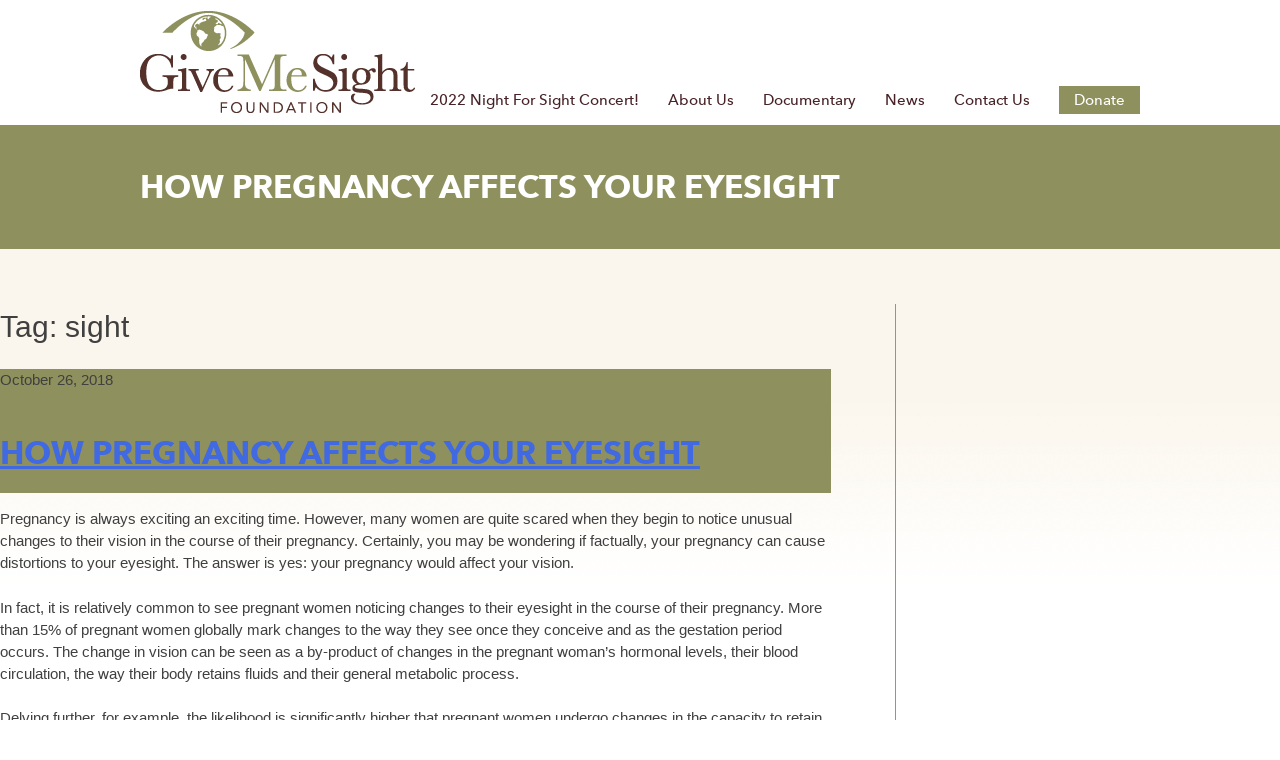

--- FILE ---
content_type: text/html; charset=UTF-8
request_url: https://givemesight.org/tag/sight/
body_size: 11741
content:
<!DOCTYPE html>
<html lang="en-US">
<head>
<meta charset="UTF-8">
<meta name="viewport" content="width=device-width, initial-scale=1">
<link rel="profile" href="https://gmpg.org/xfn/11">
<link rel="pingback" href="https://givemesight.org/xmlrpc.php">
<link rel="icon" type="image/png" href="https://givemesight.org/wp-content/uploads/2016/05/favicon.png">
<link href='https://fonts.googleapis.com/css?family=Playfair+Display' rel='stylesheet' type='text/css'>
<link type="text/css" rel="stylesheet" href="//fast.fonts.net/cssapi/45b39d70-7c2a-4b09-9ef5-64bf59e3a81b.css"/>

<meta name='robots' content='index, follow, max-image-preview:large, max-snippet:-1, max-video-preview:-1' />

	<!-- This site is optimized with the Yoast SEO plugin v21.8.1 - https://yoast.com/wordpress/plugins/seo/ -->
	<title>sight Archives - Give Me Sight Foundation</title>
	<link rel="canonical" href="https://givemesight.org/tag/sight/" />
	<link rel="next" href="https://givemesight.org/tag/sight/page/2/" />
	<meta property="og:locale" content="en_US" />
	<meta property="og:type" content="article" />
	<meta property="og:title" content="sight Archives - Give Me Sight Foundation" />
	<meta property="og:url" content="https://givemesight.org/tag/sight/" />
	<meta property="og:site_name" content="Give Me Sight Foundation" />
	<meta name="twitter:card" content="summary_large_image" />
	<script type="application/ld+json" class="yoast-schema-graph">{"@context":"https://schema.org","@graph":[{"@type":"CollectionPage","@id":"https://givemesight.org/tag/sight/","url":"https://givemesight.org/tag/sight/","name":"sight Archives - Give Me Sight Foundation","isPartOf":{"@id":"https://givemesight.org/#website"},"breadcrumb":{"@id":"https://givemesight.org/tag/sight/#breadcrumb"},"inLanguage":"en-US"},{"@type":"BreadcrumbList","@id":"https://givemesight.org/tag/sight/#breadcrumb","itemListElement":[{"@type":"ListItem","position":1,"name":"Home","item":"https://givemesight.org/"},{"@type":"ListItem","position":2,"name":"sight"}]},{"@type":"WebSite","@id":"https://givemesight.org/#website","url":"https://givemesight.org/","name":"Give Me Sight Foundation","description":"","potentialAction":[{"@type":"SearchAction","target":{"@type":"EntryPoint","urlTemplate":"https://givemesight.org/?s={search_term_string}"},"query-input":"required name=search_term_string"}],"inLanguage":"en-US"}]}</script>
	<!-- / Yoast SEO plugin. -->


<link rel='dns-prefetch' href='//secure.gravatar.com' />
<link rel='dns-prefetch' href='//stats.wp.com' />
<link rel='dns-prefetch' href='//v0.wordpress.com' />
<link rel='dns-prefetch' href='//i0.wp.com' />
<link rel='dns-prefetch' href='//c0.wp.com' />
<link rel="alternate" type="application/rss+xml" title="Give Me Sight Foundation &raquo; Feed" href="https://givemesight.org/feed/" />
<link rel="alternate" type="application/rss+xml" title="Give Me Sight Foundation &raquo; Comments Feed" href="https://givemesight.org/comments/feed/" />
<link rel="alternate" type="application/rss+xml" title="Give Me Sight Foundation &raquo; sight Tag Feed" href="https://givemesight.org/tag/sight/feed/" />
<script type="text/javascript">
window._wpemojiSettings = {"baseUrl":"https:\/\/s.w.org\/images\/core\/emoji\/14.0.0\/72x72\/","ext":".png","svgUrl":"https:\/\/s.w.org\/images\/core\/emoji\/14.0.0\/svg\/","svgExt":".svg","source":{"concatemoji":"https:\/\/givemesight.org\/wp-includes\/js\/wp-emoji-release.min.js?ver=6.2.8"}};
/*! This file is auto-generated */
!function(e,a,t){var n,r,o,i=a.createElement("canvas"),p=i.getContext&&i.getContext("2d");function s(e,t){p.clearRect(0,0,i.width,i.height),p.fillText(e,0,0);e=i.toDataURL();return p.clearRect(0,0,i.width,i.height),p.fillText(t,0,0),e===i.toDataURL()}function c(e){var t=a.createElement("script");t.src=e,t.defer=t.type="text/javascript",a.getElementsByTagName("head")[0].appendChild(t)}for(o=Array("flag","emoji"),t.supports={everything:!0,everythingExceptFlag:!0},r=0;r<o.length;r++)t.supports[o[r]]=function(e){if(p&&p.fillText)switch(p.textBaseline="top",p.font="600 32px Arial",e){case"flag":return s("\ud83c\udff3\ufe0f\u200d\u26a7\ufe0f","\ud83c\udff3\ufe0f\u200b\u26a7\ufe0f")?!1:!s("\ud83c\uddfa\ud83c\uddf3","\ud83c\uddfa\u200b\ud83c\uddf3")&&!s("\ud83c\udff4\udb40\udc67\udb40\udc62\udb40\udc65\udb40\udc6e\udb40\udc67\udb40\udc7f","\ud83c\udff4\u200b\udb40\udc67\u200b\udb40\udc62\u200b\udb40\udc65\u200b\udb40\udc6e\u200b\udb40\udc67\u200b\udb40\udc7f");case"emoji":return!s("\ud83e\udef1\ud83c\udffb\u200d\ud83e\udef2\ud83c\udfff","\ud83e\udef1\ud83c\udffb\u200b\ud83e\udef2\ud83c\udfff")}return!1}(o[r]),t.supports.everything=t.supports.everything&&t.supports[o[r]],"flag"!==o[r]&&(t.supports.everythingExceptFlag=t.supports.everythingExceptFlag&&t.supports[o[r]]);t.supports.everythingExceptFlag=t.supports.everythingExceptFlag&&!t.supports.flag,t.DOMReady=!1,t.readyCallback=function(){t.DOMReady=!0},t.supports.everything||(n=function(){t.readyCallback()},a.addEventListener?(a.addEventListener("DOMContentLoaded",n,!1),e.addEventListener("load",n,!1)):(e.attachEvent("onload",n),a.attachEvent("onreadystatechange",function(){"complete"===a.readyState&&t.readyCallback()})),(e=t.source||{}).concatemoji?c(e.concatemoji):e.wpemoji&&e.twemoji&&(c(e.twemoji),c(e.wpemoji)))}(window,document,window._wpemojiSettings);
</script>
<style type="text/css">
img.wp-smiley,
img.emoji {
	display: inline !important;
	border: none !important;
	box-shadow: none !important;
	height: 1em !important;
	width: 1em !important;
	margin: 0 0.07em !important;
	vertical-align: -0.1em !important;
	background: none !important;
	padding: 0 !important;
}
</style>
	<link rel='stylesheet' id='wp-block-library-css' href='https://c0.wp.com/c/6.2.8/wp-includes/css/dist/block-library/style.min.css' type='text/css' media='all' />
<style id='wp-block-library-inline-css' type='text/css'>
.has-text-align-justify{text-align:justify;}
</style>
<link rel='stylesheet' id='mediaelement-css' href='https://c0.wp.com/c/6.2.8/wp-includes/js/mediaelement/mediaelementplayer-legacy.min.css' type='text/css' media='all' />
<link rel='stylesheet' id='wp-mediaelement-css' href='https://c0.wp.com/c/6.2.8/wp-includes/js/mediaelement/wp-mediaelement.min.css' type='text/css' media='all' />
<link rel='stylesheet' id='classic-theme-styles-css' href='https://c0.wp.com/c/6.2.8/wp-includes/css/classic-themes.min.css' type='text/css' media='all' />
<style id='global-styles-inline-css' type='text/css'>
body{--wp--preset--color--black: #000000;--wp--preset--color--cyan-bluish-gray: #abb8c3;--wp--preset--color--white: #ffffff;--wp--preset--color--pale-pink: #f78da7;--wp--preset--color--vivid-red: #cf2e2e;--wp--preset--color--luminous-vivid-orange: #ff6900;--wp--preset--color--luminous-vivid-amber: #fcb900;--wp--preset--color--light-green-cyan: #7bdcb5;--wp--preset--color--vivid-green-cyan: #00d084;--wp--preset--color--pale-cyan-blue: #8ed1fc;--wp--preset--color--vivid-cyan-blue: #0693e3;--wp--preset--color--vivid-purple: #9b51e0;--wp--preset--gradient--vivid-cyan-blue-to-vivid-purple: linear-gradient(135deg,rgba(6,147,227,1) 0%,rgb(155,81,224) 100%);--wp--preset--gradient--light-green-cyan-to-vivid-green-cyan: linear-gradient(135deg,rgb(122,220,180) 0%,rgb(0,208,130) 100%);--wp--preset--gradient--luminous-vivid-amber-to-luminous-vivid-orange: linear-gradient(135deg,rgba(252,185,0,1) 0%,rgba(255,105,0,1) 100%);--wp--preset--gradient--luminous-vivid-orange-to-vivid-red: linear-gradient(135deg,rgba(255,105,0,1) 0%,rgb(207,46,46) 100%);--wp--preset--gradient--very-light-gray-to-cyan-bluish-gray: linear-gradient(135deg,rgb(238,238,238) 0%,rgb(169,184,195) 100%);--wp--preset--gradient--cool-to-warm-spectrum: linear-gradient(135deg,rgb(74,234,220) 0%,rgb(151,120,209) 20%,rgb(207,42,186) 40%,rgb(238,44,130) 60%,rgb(251,105,98) 80%,rgb(254,248,76) 100%);--wp--preset--gradient--blush-light-purple: linear-gradient(135deg,rgb(255,206,236) 0%,rgb(152,150,240) 100%);--wp--preset--gradient--blush-bordeaux: linear-gradient(135deg,rgb(254,205,165) 0%,rgb(254,45,45) 50%,rgb(107,0,62) 100%);--wp--preset--gradient--luminous-dusk: linear-gradient(135deg,rgb(255,203,112) 0%,rgb(199,81,192) 50%,rgb(65,88,208) 100%);--wp--preset--gradient--pale-ocean: linear-gradient(135deg,rgb(255,245,203) 0%,rgb(182,227,212) 50%,rgb(51,167,181) 100%);--wp--preset--gradient--electric-grass: linear-gradient(135deg,rgb(202,248,128) 0%,rgb(113,206,126) 100%);--wp--preset--gradient--midnight: linear-gradient(135deg,rgb(2,3,129) 0%,rgb(40,116,252) 100%);--wp--preset--duotone--dark-grayscale: url('#wp-duotone-dark-grayscale');--wp--preset--duotone--grayscale: url('#wp-duotone-grayscale');--wp--preset--duotone--purple-yellow: url('#wp-duotone-purple-yellow');--wp--preset--duotone--blue-red: url('#wp-duotone-blue-red');--wp--preset--duotone--midnight: url('#wp-duotone-midnight');--wp--preset--duotone--magenta-yellow: url('#wp-duotone-magenta-yellow');--wp--preset--duotone--purple-green: url('#wp-duotone-purple-green');--wp--preset--duotone--blue-orange: url('#wp-duotone-blue-orange');--wp--preset--font-size--small: 13px;--wp--preset--font-size--medium: 20px;--wp--preset--font-size--large: 36px;--wp--preset--font-size--x-large: 42px;--wp--preset--spacing--20: 0.44rem;--wp--preset--spacing--30: 0.67rem;--wp--preset--spacing--40: 1rem;--wp--preset--spacing--50: 1.5rem;--wp--preset--spacing--60: 2.25rem;--wp--preset--spacing--70: 3.38rem;--wp--preset--spacing--80: 5.06rem;--wp--preset--shadow--natural: 6px 6px 9px rgba(0, 0, 0, 0.2);--wp--preset--shadow--deep: 12px 12px 50px rgba(0, 0, 0, 0.4);--wp--preset--shadow--sharp: 6px 6px 0px rgba(0, 0, 0, 0.2);--wp--preset--shadow--outlined: 6px 6px 0px -3px rgba(255, 255, 255, 1), 6px 6px rgba(0, 0, 0, 1);--wp--preset--shadow--crisp: 6px 6px 0px rgba(0, 0, 0, 1);}:where(.is-layout-flex){gap: 0.5em;}body .is-layout-flow > .alignleft{float: left;margin-inline-start: 0;margin-inline-end: 2em;}body .is-layout-flow > .alignright{float: right;margin-inline-start: 2em;margin-inline-end: 0;}body .is-layout-flow > .aligncenter{margin-left: auto !important;margin-right: auto !important;}body .is-layout-constrained > .alignleft{float: left;margin-inline-start: 0;margin-inline-end: 2em;}body .is-layout-constrained > .alignright{float: right;margin-inline-start: 2em;margin-inline-end: 0;}body .is-layout-constrained > .aligncenter{margin-left: auto !important;margin-right: auto !important;}body .is-layout-constrained > :where(:not(.alignleft):not(.alignright):not(.alignfull)){max-width: var(--wp--style--global--content-size);margin-left: auto !important;margin-right: auto !important;}body .is-layout-constrained > .alignwide{max-width: var(--wp--style--global--wide-size);}body .is-layout-flex{display: flex;}body .is-layout-flex{flex-wrap: wrap;align-items: center;}body .is-layout-flex > *{margin: 0;}:where(.wp-block-columns.is-layout-flex){gap: 2em;}.has-black-color{color: var(--wp--preset--color--black) !important;}.has-cyan-bluish-gray-color{color: var(--wp--preset--color--cyan-bluish-gray) !important;}.has-white-color{color: var(--wp--preset--color--white) !important;}.has-pale-pink-color{color: var(--wp--preset--color--pale-pink) !important;}.has-vivid-red-color{color: var(--wp--preset--color--vivid-red) !important;}.has-luminous-vivid-orange-color{color: var(--wp--preset--color--luminous-vivid-orange) !important;}.has-luminous-vivid-amber-color{color: var(--wp--preset--color--luminous-vivid-amber) !important;}.has-light-green-cyan-color{color: var(--wp--preset--color--light-green-cyan) !important;}.has-vivid-green-cyan-color{color: var(--wp--preset--color--vivid-green-cyan) !important;}.has-pale-cyan-blue-color{color: var(--wp--preset--color--pale-cyan-blue) !important;}.has-vivid-cyan-blue-color{color: var(--wp--preset--color--vivid-cyan-blue) !important;}.has-vivid-purple-color{color: var(--wp--preset--color--vivid-purple) !important;}.has-black-background-color{background-color: var(--wp--preset--color--black) !important;}.has-cyan-bluish-gray-background-color{background-color: var(--wp--preset--color--cyan-bluish-gray) !important;}.has-white-background-color{background-color: var(--wp--preset--color--white) !important;}.has-pale-pink-background-color{background-color: var(--wp--preset--color--pale-pink) !important;}.has-vivid-red-background-color{background-color: var(--wp--preset--color--vivid-red) !important;}.has-luminous-vivid-orange-background-color{background-color: var(--wp--preset--color--luminous-vivid-orange) !important;}.has-luminous-vivid-amber-background-color{background-color: var(--wp--preset--color--luminous-vivid-amber) !important;}.has-light-green-cyan-background-color{background-color: var(--wp--preset--color--light-green-cyan) !important;}.has-vivid-green-cyan-background-color{background-color: var(--wp--preset--color--vivid-green-cyan) !important;}.has-pale-cyan-blue-background-color{background-color: var(--wp--preset--color--pale-cyan-blue) !important;}.has-vivid-cyan-blue-background-color{background-color: var(--wp--preset--color--vivid-cyan-blue) !important;}.has-vivid-purple-background-color{background-color: var(--wp--preset--color--vivid-purple) !important;}.has-black-border-color{border-color: var(--wp--preset--color--black) !important;}.has-cyan-bluish-gray-border-color{border-color: var(--wp--preset--color--cyan-bluish-gray) !important;}.has-white-border-color{border-color: var(--wp--preset--color--white) !important;}.has-pale-pink-border-color{border-color: var(--wp--preset--color--pale-pink) !important;}.has-vivid-red-border-color{border-color: var(--wp--preset--color--vivid-red) !important;}.has-luminous-vivid-orange-border-color{border-color: var(--wp--preset--color--luminous-vivid-orange) !important;}.has-luminous-vivid-amber-border-color{border-color: var(--wp--preset--color--luminous-vivid-amber) !important;}.has-light-green-cyan-border-color{border-color: var(--wp--preset--color--light-green-cyan) !important;}.has-vivid-green-cyan-border-color{border-color: var(--wp--preset--color--vivid-green-cyan) !important;}.has-pale-cyan-blue-border-color{border-color: var(--wp--preset--color--pale-cyan-blue) !important;}.has-vivid-cyan-blue-border-color{border-color: var(--wp--preset--color--vivid-cyan-blue) !important;}.has-vivid-purple-border-color{border-color: var(--wp--preset--color--vivid-purple) !important;}.has-vivid-cyan-blue-to-vivid-purple-gradient-background{background: var(--wp--preset--gradient--vivid-cyan-blue-to-vivid-purple) !important;}.has-light-green-cyan-to-vivid-green-cyan-gradient-background{background: var(--wp--preset--gradient--light-green-cyan-to-vivid-green-cyan) !important;}.has-luminous-vivid-amber-to-luminous-vivid-orange-gradient-background{background: var(--wp--preset--gradient--luminous-vivid-amber-to-luminous-vivid-orange) !important;}.has-luminous-vivid-orange-to-vivid-red-gradient-background{background: var(--wp--preset--gradient--luminous-vivid-orange-to-vivid-red) !important;}.has-very-light-gray-to-cyan-bluish-gray-gradient-background{background: var(--wp--preset--gradient--very-light-gray-to-cyan-bluish-gray) !important;}.has-cool-to-warm-spectrum-gradient-background{background: var(--wp--preset--gradient--cool-to-warm-spectrum) !important;}.has-blush-light-purple-gradient-background{background: var(--wp--preset--gradient--blush-light-purple) !important;}.has-blush-bordeaux-gradient-background{background: var(--wp--preset--gradient--blush-bordeaux) !important;}.has-luminous-dusk-gradient-background{background: var(--wp--preset--gradient--luminous-dusk) !important;}.has-pale-ocean-gradient-background{background: var(--wp--preset--gradient--pale-ocean) !important;}.has-electric-grass-gradient-background{background: var(--wp--preset--gradient--electric-grass) !important;}.has-midnight-gradient-background{background: var(--wp--preset--gradient--midnight) !important;}.has-small-font-size{font-size: var(--wp--preset--font-size--small) !important;}.has-medium-font-size{font-size: var(--wp--preset--font-size--medium) !important;}.has-large-font-size{font-size: var(--wp--preset--font-size--large) !important;}.has-x-large-font-size{font-size: var(--wp--preset--font-size--x-large) !important;}
.wp-block-navigation a:where(:not(.wp-element-button)){color: inherit;}
:where(.wp-block-columns.is-layout-flex){gap: 2em;}
.wp-block-pullquote{font-size: 1.5em;line-height: 1.6;}
</style>
<link rel='stylesheet' id='owl.carousel.css-css' href='https://givemesight.org/wp-content/plugins/showcase-visual-composer-addon/assets/css/owl.carousel.min.css?ver=1.3.3' type='text/css' media='' />
<link rel='stylesheet' id='owl.theme.css-css' href='https://givemesight.org/wp-content/plugins/showcase-visual-composer-addon/assets/css/owl.theme.min.css?ver=1.3.3' type='text/css' media='' />
<link rel='stylesheet' id='sc.vc.addon.style-css' href='https://givemesight.org/wp-content/plugins/showcase-visual-composer-addon/assets/css/style.min.css?ver=1.0.4' type='text/css' media='' />
<link rel='stylesheet' id='vfb-pro-css' href='https://givemesight.org/wp-content/plugins/vfb-pro/public/assets/css/vfb-style.min.css?ver=2019.05.10' type='text/css' media='all' />
<link rel='stylesheet' id='dashicons-css' href='https://c0.wp.com/c/6.2.8/wp-includes/css/dashicons.min.css' type='text/css' media='all' />
<link rel='stylesheet' id='givemesight2015-style-css' href='https://givemesight.org/wp-content/themes/givemesight/style.css?ver=6.2.8' type='text/css' media='all' />
<link rel='stylesheet' id='jetpack_css-css' href='https://c0.wp.com/p/jetpack/12.8.2/css/jetpack.css' type='text/css' media='all' />
<link rel="https://api.w.org/" href="https://givemesight.org/wp-json/" /><link rel="alternate" type="application/json" href="https://givemesight.org/wp-json/wp/v2/tags/85" /><link rel="EditURI" type="application/rsd+xml" title="RSD" href="https://givemesight.org/xmlrpc.php?rsd" />
<link rel="wlwmanifest" type="application/wlwmanifest+xml" href="https://givemesight.org/wp-includes/wlwmanifest.xml" />

	<style>img#wpstats{display:none}</style>
		<link rel="icon" href="https://i0.wp.com/givemesight.org/wp-content/uploads/2016/05/favicon.png?fit=32%2C32&#038;ssl=1" sizes="32x32" />
<link rel="icon" href="https://i0.wp.com/givemesight.org/wp-content/uploads/2016/05/favicon.png?fit=32%2C32&#038;ssl=1" sizes="192x192" />
<link rel="apple-touch-icon" href="https://i0.wp.com/givemesight.org/wp-content/uploads/2016/05/favicon.png?fit=32%2C32&#038;ssl=1" />
<meta name="msapplication-TileImage" content="https://i0.wp.com/givemesight.org/wp-content/uploads/2016/05/favicon.png?fit=32%2C32&#038;ssl=1" />
</head>

<body class="archive tag tag-sight tag-85 not-home post-how-pregnancy-affects-your-eyesight group-blog">
<div id="page" class="hfeed site">
	<a class="skip-link screen-reader-text" href="#content">Skip to content</a>

	<header id="masthead" class="site-header" role="banner">
		<div class="wrap clearfix">
			<div class="site-branding left">
				<a href="https://givemesight.org/" rel="home"><img src="https://givemesight.org/wp-content/themes/givemesight/images/logo.png" alt="Logo" /></a>
			</div><!-- .site-branding -->

			<nav id="site-navigation" class="main-navigation right" role="navigation">
				<button class="menu-toggle" aria-controls="primary-menu" aria-expanded="false"></button>
				<div class="menu-main-menu-container"><ul id="primary-menu" class="menu"><li id="menu-item-2456" class="first menu-item menu-item-type-post_type menu-item-object-page menu-item-2456"><a href="https://givemesight.org/night-for-sight/">2022 Night For Sight Concert!</a></li>
<li id="menu-item-80" class="menu-item menu-item-type-post_type menu-item-object-page menu-item-has-children menu-item-80"><a href="https://givemesight.org/about-give-me-sight-foundation/">About Us</a>
<ul class="sub-menu">
	<li id="menu-item-605" class="menu-item menu-item-type-post_type menu-item-object-page menu-item-605"><a href="https://givemesight.org/the-journey-in-dr-john-haines-words/">The Journey of Dr. John Haines</a></li>
	<li id="menu-item-395" class="menu-item menu-item-type-post_type menu-item-object-page menu-item-395"><a href="https://givemesight.org/board-of-trustees-give-me-sight-foundation-john-haines/">Board of Trustees</a></li>
	<li id="menu-item-396" class="menu-item menu-item-type-post_type menu-item-object-page menu-item-396"><a href="https://givemesight.org/give-me-sight-foundation-mission-statement/">Mission Statement</a></li>
</ul>
</li>
<li id="menu-item-962" class="menu-item menu-item-type-post_type menu-item-object-page menu-item-962"><a href="https://givemesight.org/our-give-me-sight-documentary/">Documentary</a></li>
<li id="menu-item-46" class="menu-item menu-item-type-post_type menu-item-object-page current_page_parent menu-item-46"><a href="https://givemesight.org/eye-health-articles/">News</a></li>
<li id="menu-item-252" class="last menu-item menu-item-type-post_type menu-item-object-page menu-item-252"><a href="https://givemesight.org/contact-us-restoring-sight/">Contact Us</a></li>
<li id="menu-item-67" class="donate menu-item menu-item-type-post_type menu-item-object-page menu-item-67"><a href="https://givemesight.org/donate/">Donate</a></li>
</ul></div>			</nav><!-- #site-navigation -->
		</div>
	</header><!-- #masthead -->
	
			<header class="entry-header">
			<div class="wrap">
								<h1 class="entry-title">How Pregnancy Affects Your Eyesight</h1>							</div>
		</header><!-- .entry-header -->

	<div id="content" class="site-content">
	
	

	<div id="primary" class="content-area">
		<main id="main" class="site-main" role="main">

		
			<header class="page-header">
				<h1 class="page-title">Tag: <span>sight</span></h1>			</header><!-- .page-header -->

						
				
<article id="post-1598" class="post-1598 post type-post status-publish format-standard hentry category-uncategorized tag-corvallis tag-eugene tag-eye tag-eyesight tag-florence tag-health tag-newport tag-oregon tag-pregnancy tag-pregnant tag-roseburg tag-sight tag-springfield">
	<header class="entry-header">
				<div class="entry-meta">
			<span class="posted-on"><time class="entry-date published" datetime="2018-10-26T07:00:20-07:00">October 26, 2018</time><time class="updated" datetime="2021-03-18T10:35:29-07:00">March 18, 2021</time></span>		</div><!-- .entry-meta -->
				<h2 class="entry-title"><a href="https://givemesight.org/how-pregnancy-affects-your-eyesight/" rel="bookmark">How Pregnancy Affects Your Eyesight</a></h2>	</header><!-- .entry-header -->

	<div class="entry-content">
		<p>Pregnancy is always exciting an exciting time. However, many women are quite scared when they begin to notice unusual changes to their vision in the course of their pregnancy. Certainly, you may be wondering if factually, your pregnancy can cause distortions to your eyesight. The answer is yes: your pregnancy would affect your vision.</p>
<p>In fact, it is relatively common to see pregnant women noticing changes to their eyesight in the course of their pregnancy. More than 15% of pregnant women globally mark changes to the way they see once they conceive and as the gestation period occurs. The change in vision can be seen as a by-product of changes in the pregnant woman’s hormonal levels, their blood circulation, the way their body retains fluids and their general metabolic process.</p>
<p>Delving further, for example, the likelihood is significantly higher that pregnant women undergo changes in the capacity to retain water. On the longer run, such distortions in water retention capacity could go on to trigger increases in the thickness of your cornea, thereby altering its curvature. Of course, with such changes to your cornea, you would expect that your vision would be affected as well. Let us further examine some of these changes in vision during your pregnancy.</p>
<h2>Dryness and irritation</h2>
<p>During your pregnancy, your eyes become more susceptible to dryness. In other cases, you would be battling eye irritations even up through your breastfeeding period. Most of these are prompted by the aforementioned adjustment in your cornea. It wouldn’t always help to wear contact lenses to solve this.</p>
<h2>You could suffer eye disease</h2>
<p>A hefty number of pregnant woman have been reported to suffer a distinct eye disease termed <a href="http://eyewiki.aao.org/Central_Serous_Chorioretinopathy">central serous chorioretinopathy</a>. With this disease, there is a buildup of fluid under your retina. In face of this buildup, the layers of your retina suffer detachment. This would, in turn, create blind spots as well as generally distorting your overall vision. In most circumstances, this eye disease is strongly connected to stress hormones. Such eye disease is common during the second trimester.</p>
<h2>Visual disturbances from migraines</h2>
<p>It is also possible that in course of your pregnancy, you could be struggling with blind spots otherwise known as flashing lights. This is most likely the result from a condition termed <span style="color: #0000ff;"><a style="color: #0000ff;" href="https://www.webmd.com/migraines-headaches/what-is-a-migraine-with-aura#1">migraine headache with aura</a></span>. This condition is common among pregnant women. In such circumstances, you could suffer severe headaches which often manifest one side of your head. This is often followed by aura. Visual disturbances come with this as well. You could be seeing notably radiant flashes of light and even zigzag lines. In the worst cases, you could experience temporary blindness.</p>
<p>However, vision changes during pregnancy shouldn’t be too alarming. Naturally, such changes are short-lived and eventually revert to their normal conditions after delivery. In most cases, such reversal in your eyesight (to its normal state) comes over months. Therefore, it is not advisable to become overly focussed on corrective eye surgeries. Whatever the case, you should continue to see your eye doctor during your pregnancy to mitigate any extenuating circumstances.</p>
<p><a href="http://www.givemesight.org"><img data-attachment-id="807" data-permalink="https://givemesight.org/foods-for-healthy-eyesight/gmsf-logo-jpeg/" data-orig-file="https://i0.wp.com/givemesight.org/wp-content/uploads/2017/04/GMSF-logo-JPEG.jpg?fit=3760%2C1398&amp;ssl=1" data-orig-size="3760,1398" data-comments-opened="0" data-image-meta="{&quot;aperture&quot;:&quot;0&quot;,&quot;credit&quot;:&quot;&quot;,&quot;camera&quot;:&quot;&quot;,&quot;caption&quot;:&quot;&quot;,&quot;created_timestamp&quot;:&quot;0&quot;,&quot;copyright&quot;:&quot;&quot;,&quot;focal_length&quot;:&quot;0&quot;,&quot;iso&quot;:&quot;0&quot;,&quot;shutter_speed&quot;:&quot;0&quot;,&quot;title&quot;:&quot;&quot;,&quot;orientation&quot;:&quot;1&quot;}" data-image-title="GMSF logo &#8211; JPEG" data-image-description="" data-image-caption="" data-medium-file="https://i0.wp.com/givemesight.org/wp-content/uploads/2017/04/GMSF-logo-JPEG.jpg?fit=600%2C223&amp;ssl=1" data-large-file="https://i0.wp.com/givemesight.org/wp-content/uploads/2017/04/GMSF-logo-JPEG.jpg?fit=3760%2C1398&amp;ssl=1" decoding="async" class="aligncenter wp-image-807 size-full" src="https://i0.wp.com/givemesight.org/wp-content/uploads/2017/04/GMSF-logo-JPEG.jpg?resize=640%2C238&#038;ssl=1" alt="iLASIK surgery" width="640" height="238" srcset="https://i0.wp.com/givemesight.org/wp-content/uploads/2017/04/GMSF-logo-JPEG.jpg?w=3760&amp;ssl=1 3760w, https://i0.wp.com/givemesight.org/wp-content/uploads/2017/04/GMSF-logo-JPEG.jpg?resize=600%2C223&amp;ssl=1 600w, https://i0.wp.com/givemesight.org/wp-content/uploads/2017/04/GMSF-logo-JPEG.jpg?resize=768%2C286&amp;ssl=1 768w, https://i0.wp.com/givemesight.org/wp-content/uploads/2017/04/GMSF-logo-JPEG.jpg?w=1280&amp;ssl=1 1280w, https://i0.wp.com/givemesight.org/wp-content/uploads/2017/04/GMSF-logo-JPEG.jpg?w=1920&amp;ssl=1 1920w" sizes="(max-width: 640px) 100vw, 640px" data-recalc-dims="1" /></a></p>

			</div><!-- .entry-content -->

	<footer class="entry-footer">
		<span class="tags-links">Tagged <a href="https://givemesight.org/tag/corvallis/" rel="tag">corvallis</a>, <a href="https://givemesight.org/tag/eugene/" rel="tag">eugene</a>, <a href="https://givemesight.org/tag/eye/" rel="tag">eye</a>, <a href="https://givemesight.org/tag/eyesight/" rel="tag">eyesight</a>, <a href="https://givemesight.org/tag/florence/" rel="tag">florence</a>, <a href="https://givemesight.org/tag/health/" rel="tag">health</a>, <a href="https://givemesight.org/tag/newport/" rel="tag">newport</a>, <a href="https://givemesight.org/tag/oregon/" rel="tag">oregon</a>, <a href="https://givemesight.org/tag/pregnancy/" rel="tag">pregnancy</a>, <a href="https://givemesight.org/tag/pregnant/" rel="tag">pregnant</a>, <a href="https://givemesight.org/tag/roseburg/" rel="tag">roseburg</a>, <a href="https://givemesight.org/tag/sight/" rel="tag">sight</a>, <a href="https://givemesight.org/tag/springfield/" rel="tag">springfield</a></span>	</footer><!-- .entry-footer -->
</article><!-- #post-## -->

			
			
	<nav class="navigation posts-navigation" aria-label="Posts">
		<h2 class="screen-reader-text">Posts navigation</h2>
		<div class="nav-links"><div class="nav-previous"><a href="https://givemesight.org/tag/sight/page/2/" >Older posts</a></div></div>
	</nav>
		
		</main><!-- #main -->
	</div><!-- #primary -->


<div id="secondary" class="widget-area" role="complementary">
	<aside id="text-3" class="widget-1 widget-first widget widget_text"><h2 class="widget-title">Support Us</h2>			<div class="textwidget"><form action="https://www.paypal.com/cgi-bin/webscr" method="post" target="_top"><input name="cmd" type="hidden" value="_s-xclick" />
<input name="hosted_button_id" type="hidden" value="X96DDTM3YJV92" />
<input alt="PayPal - The safer, easier way to pay online!" name="submit" src="https://givemesight.org/wp-content/themes/GiveMeSight2014/images/donate.jpg" type="image" />
<img src="https://www.paypalobjects.com/en_US/i/scr/pixel.gif" alt="" width="1" height="1" border="0" /></form></div>
		</aside>
		<aside id="recent-posts-2" class="widget-2 widget-last widget widget_recent_entries">
		<h2 class="widget-title">Blog posts</h2>
		<ul>
											<li>
					<a href="https://givemesight.org/glaucoma-silent-thief-of-sight/">Glaucoma: The &#8220;Silent Thief of Sight&#8221;</a>
									</li>
											<li>
					<a href="https://givemesight.org/vision-2020/">VISION 2020</a>
									</li>
											<li>
					<a href="https://givemesight.org/beautiful-evening-night-for-sight-benefit-concert/">Beautiful Evening at Night For Sight Benefit Concert!</a>
									</li>
											<li>
					<a href="https://givemesight.org/email-from-dr-armour-to-dr-haines/">An Email Update From Dr. Armour to Dr. Haines</a>
									</li>
											<li>
					<a href="https://givemesight.org/get-ready-for-night-for-sight/">Get Ready For NIGHT FOR SIGHT!</a>
									</li>
											<li>
					<a href="https://givemesight.org/what-mature-cataracts-look-like/">What Do Mature Cataracts Look Like?</a>
									</li>
											<li>
					<a href="https://givemesight.org/why-what-we-do-is-important/">Why What We Do Is Important</a>
									</li>
											<li>
					<a href="https://givemesight.org/our-history/">The History of the Give Me Sight Foundation</a>
									</li>
											<li>
					<a href="https://givemesight.org/reunion-show-scheduled-for-november-22nd/">Reunion Show Scheduled for November 22nd!</a>
									</li>
											<li>
					<a href="https://givemesight.org/eye-care-the-us-and-around-the-world/">We Are Continuously Active Throughout the World! How?</a>
									</li>
					</ul>

		</aside></div><!-- #secondary -->

	</div><!-- #content -->

	<footer id="colophon" class="site-footer" role="contentinfo">
                <div class="wrap clearfix">
                                            <div class="widget-1 widget-first footer-widget"><h2 class="widgettitle">Our Sponsors</h2>
			<div class="textwidget"><ul>
<li><a href="http://oregoneyecenter.com">OREGON EYE CENTER</a></li>
<li><a href="http://oregonilasik.com">OREGON ILASIK AND REFRACTIVE CENTER</a></li>
<li><a href="https://www.theshedd.org">THE SHEDD INSTITUTE FOR THE ARTS</a></li>
<li><a href="http://www.arrownw.com/">ARROW NORTHWEST</a></li></div>
		</div><div class="widget-2 widget-last footer-widget"><h2 class="widgettitle">Connect With Us</h2>
			<div class="execphpwidget"><a class="social facebook first" href="https://www.facebook.com/givemesight.org"></a><a</a> 

<a class="social youtube second" href="https://www.facebook.com/givemesight.org"></a><a</a> 
				
<div class="asbury">
Copyright 2026 <br />
Give Me Sight Foundation <br />
30 E. 33rd Ave <br />
P.O.Box #50452 <br />
Eugene, OR  97405 <br />
</div>
		</div>                        <div class="clear"></div>
                                                        </div>
	</footer><!-- #colophon -->
</div><!-- #page -->

		<div id="jp-carousel-loading-overlay">
			<div id="jp-carousel-loading-wrapper">
				<span id="jp-carousel-library-loading">&nbsp;</span>
			</div>
		</div>
		<div class="jp-carousel-overlay" style="display: none;">

		<div class="jp-carousel-container">
			<!-- The Carousel Swiper -->
			<div
				class="jp-carousel-wrap swiper-container jp-carousel-swiper-container jp-carousel-transitions"
				itemscope
				itemtype="https://schema.org/ImageGallery">
				<div class="jp-carousel swiper-wrapper"></div>
				<div class="jp-swiper-button-prev swiper-button-prev">
					<svg width="25" height="24" viewBox="0 0 25 24" fill="none" xmlns="http://www.w3.org/2000/svg">
						<mask id="maskPrev" mask-type="alpha" maskUnits="userSpaceOnUse" x="8" y="6" width="9" height="12">
							<path d="M16.2072 16.59L11.6496 12L16.2072 7.41L14.8041 6L8.8335 12L14.8041 18L16.2072 16.59Z" fill="white"/>
						</mask>
						<g mask="url(#maskPrev)">
							<rect x="0.579102" width="23.8823" height="24" fill="#FFFFFF"/>
						</g>
					</svg>
				</div>
				<div class="jp-swiper-button-next swiper-button-next">
					<svg width="25" height="24" viewBox="0 0 25 24" fill="none" xmlns="http://www.w3.org/2000/svg">
						<mask id="maskNext" mask-type="alpha" maskUnits="userSpaceOnUse" x="8" y="6" width="8" height="12">
							<path d="M8.59814 16.59L13.1557 12L8.59814 7.41L10.0012 6L15.9718 12L10.0012 18L8.59814 16.59Z" fill="white"/>
						</mask>
						<g mask="url(#maskNext)">
							<rect x="0.34375" width="23.8822" height="24" fill="#FFFFFF"/>
						</g>
					</svg>
				</div>
			</div>
			<!-- The main close buton -->
			<div class="jp-carousel-close-hint">
				<svg width="25" height="24" viewBox="0 0 25 24" fill="none" xmlns="http://www.w3.org/2000/svg">
					<mask id="maskClose" mask-type="alpha" maskUnits="userSpaceOnUse" x="5" y="5" width="15" height="14">
						<path d="M19.3166 6.41L17.9135 5L12.3509 10.59L6.78834 5L5.38525 6.41L10.9478 12L5.38525 17.59L6.78834 19L12.3509 13.41L17.9135 19L19.3166 17.59L13.754 12L19.3166 6.41Z" fill="white"/>
					</mask>
					<g mask="url(#maskClose)">
						<rect x="0.409668" width="23.8823" height="24" fill="#FFFFFF"/>
					</g>
				</svg>
			</div>
			<!-- Image info, comments and meta -->
			<div class="jp-carousel-info">
				<div class="jp-carousel-info-footer">
					<div class="jp-carousel-pagination-container">
						<div class="jp-swiper-pagination swiper-pagination"></div>
						<div class="jp-carousel-pagination"></div>
					</div>
					<div class="jp-carousel-photo-title-container">
						<h2 class="jp-carousel-photo-caption"></h2>
					</div>
					<div class="jp-carousel-photo-icons-container">
						<a href="#" class="jp-carousel-icon-btn jp-carousel-icon-info" aria-label="Toggle photo metadata visibility">
							<span class="jp-carousel-icon">
								<svg width="25" height="24" viewBox="0 0 25 24" fill="none" xmlns="http://www.w3.org/2000/svg">
									<mask id="maskInfo" mask-type="alpha" maskUnits="userSpaceOnUse" x="2" y="2" width="21" height="20">
										<path fill-rule="evenodd" clip-rule="evenodd" d="M12.7537 2C7.26076 2 2.80273 6.48 2.80273 12C2.80273 17.52 7.26076 22 12.7537 22C18.2466 22 22.7046 17.52 22.7046 12C22.7046 6.48 18.2466 2 12.7537 2ZM11.7586 7V9H13.7488V7H11.7586ZM11.7586 11V17H13.7488V11H11.7586ZM4.79292 12C4.79292 16.41 8.36531 20 12.7537 20C17.142 20 20.7144 16.41 20.7144 12C20.7144 7.59 17.142 4 12.7537 4C8.36531 4 4.79292 7.59 4.79292 12Z" fill="white"/>
									</mask>
									<g mask="url(#maskInfo)">
										<rect x="0.8125" width="23.8823" height="24" fill="#FFFFFF"/>
									</g>
								</svg>
							</span>
						</a>
												<a href="#" class="jp-carousel-icon-btn jp-carousel-icon-comments" aria-label="Toggle photo comments visibility">
							<span class="jp-carousel-icon">
								<svg width="25" height="24" viewBox="0 0 25 24" fill="none" xmlns="http://www.w3.org/2000/svg">
									<mask id="maskComments" mask-type="alpha" maskUnits="userSpaceOnUse" x="2" y="2" width="21" height="20">
										<path fill-rule="evenodd" clip-rule="evenodd" d="M4.3271 2H20.2486C21.3432 2 22.2388 2.9 22.2388 4V16C22.2388 17.1 21.3432 18 20.2486 18H6.31729L2.33691 22V4C2.33691 2.9 3.2325 2 4.3271 2ZM6.31729 16H20.2486V4H4.3271V18L6.31729 16Z" fill="white"/>
									</mask>
									<g mask="url(#maskComments)">
										<rect x="0.34668" width="23.8823" height="24" fill="#FFFFFF"/>
									</g>
								</svg>

								<span class="jp-carousel-has-comments-indicator" aria-label="This image has comments."></span>
							</span>
						</a>
											</div>
				</div>
				<div class="jp-carousel-info-extra">
					<div class="jp-carousel-info-content-wrapper">
						<div class="jp-carousel-photo-title-container">
							<h2 class="jp-carousel-photo-title"></h2>
						</div>
						<div class="jp-carousel-comments-wrapper">
															<div id="jp-carousel-comments-loading">
									<span>Loading Comments...</span>
								</div>
								<div class="jp-carousel-comments"></div>
								<div id="jp-carousel-comment-form-container">
									<span id="jp-carousel-comment-form-spinner">&nbsp;</span>
									<div id="jp-carousel-comment-post-results"></div>
																														<form id="jp-carousel-comment-form">
												<label for="jp-carousel-comment-form-comment-field" class="screen-reader-text">Write a Comment...</label>
												<textarea
													name="comment"
													class="jp-carousel-comment-form-field jp-carousel-comment-form-textarea"
													id="jp-carousel-comment-form-comment-field"
													placeholder="Write a Comment..."
												></textarea>
												<div id="jp-carousel-comment-form-submit-and-info-wrapper">
													<div id="jp-carousel-comment-form-commenting-as">
																													<fieldset>
																<label for="jp-carousel-comment-form-email-field">Email (Required)</label>
																<input type="text" name="email" class="jp-carousel-comment-form-field jp-carousel-comment-form-text-field" id="jp-carousel-comment-form-email-field" />
															</fieldset>
															<fieldset>
																<label for="jp-carousel-comment-form-author-field">Name (Required)</label>
																<input type="text" name="author" class="jp-carousel-comment-form-field jp-carousel-comment-form-text-field" id="jp-carousel-comment-form-author-field" />
															</fieldset>
															<fieldset>
																<label for="jp-carousel-comment-form-url-field">Website</label>
																<input type="text" name="url" class="jp-carousel-comment-form-field jp-carousel-comment-form-text-field" id="jp-carousel-comment-form-url-field" />
															</fieldset>
																											</div>
													<input
														type="submit"
														name="submit"
														class="jp-carousel-comment-form-button"
														id="jp-carousel-comment-form-button-submit"
														value="Post Comment" />
												</div>
											</form>
																											</div>
													</div>
						<div class="jp-carousel-image-meta">
							<div class="jp-carousel-title-and-caption">
								<div class="jp-carousel-photo-info">
									<h3 class="jp-carousel-caption" itemprop="caption description"></h3>
								</div>

								<div class="jp-carousel-photo-description"></div>
							</div>
							<ul class="jp-carousel-image-exif" style="display: none;"></ul>
							<a class="jp-carousel-image-download" href="#" target="_blank" style="display: none;">
								<svg width="25" height="24" viewBox="0 0 25 24" fill="none" xmlns="http://www.w3.org/2000/svg">
									<mask id="mask0" mask-type="alpha" maskUnits="userSpaceOnUse" x="3" y="3" width="19" height="18">
										<path fill-rule="evenodd" clip-rule="evenodd" d="M5.84615 5V19H19.7775V12H21.7677V19C21.7677 20.1 20.8721 21 19.7775 21H5.84615C4.74159 21 3.85596 20.1 3.85596 19V5C3.85596 3.9 4.74159 3 5.84615 3H12.8118V5H5.84615ZM14.802 5V3H21.7677V10H19.7775V6.41L9.99569 16.24L8.59261 14.83L18.3744 5H14.802Z" fill="white"/>
									</mask>
									<g mask="url(#mask0)">
										<rect x="0.870605" width="23.8823" height="24" fill="#FFFFFF"/>
									</g>
								</svg>
								<span class="jp-carousel-download-text"></span>
							</a>
							<div class="jp-carousel-image-map" style="display: none;"></div>
						</div>
					</div>
				</div>
			</div>
		</div>

		</div>
		<script type='text/javascript' src='https://givemesight.org/wp-content/plugins/jetpack/jetpack_vendor/automattic/jetpack-image-cdn/dist/image-cdn.js?minify=false&#038;ver=132249e245926ae3e188' id='jetpack-photon-js'></script>
<script type='text/javascript' src='https://givemesight.org/wp-content/plugins/showcase-visual-composer-addon/assets/js/owl.carousel.min.js?ver=1.3.3' id='owl.carousel.js-js'></script>
<script type='text/javascript' src='https://c0.wp.com/c/6.2.8/wp-includes/js/jquery/jquery.js' id='jquery-js'></script>
<script type='text/javascript' src='https://givemesight.org/wp-content/themes/givemesight/js/navigation.js?ver=20120206' id='givemesight2015-navigation-js'></script>
<script type='text/javascript' src='https://givemesight.org/wp-content/themes/givemesight/js/skip-link-focus-fix.js?ver=20130115' id='givemesight2015-skip-link-focus-fix-js'></script>
<script defer type='text/javascript' src='https://stats.wp.com/e-202604.js' id='jetpack-stats-js'></script>
<script type='text/javascript' id='jetpack-stats-js-after'>
_stq = window._stq || [];
_stq.push([ "view", {v:'ext',blog:'156481397',post:'0',tz:'-8',srv:'givemesight.org',j:'1:12.8.2'} ]);
_stq.push([ "clickTrackerInit", "156481397", "0" ]);
</script>
<script type='text/javascript' id='jetpack-carousel-js-extra'>
/* <![CDATA[ */
var jetpackSwiperLibraryPath = {"url":"https:\/\/givemesight.org\/wp-content\/plugins\/jetpack\/_inc\/build\/carousel\/swiper-bundle.min.js"};
var jetpackCarouselStrings = {"widths":[370,700,1000,1200,1400,2000],"is_logged_in":"","lang":"en","ajaxurl":"https:\/\/givemesight.org\/wp-admin\/admin-ajax.php","nonce":"476b26c256","display_exif":"1","display_comments":"1","single_image_gallery":"1","single_image_gallery_media_file":"","background_color":"black","comment":"Comment","post_comment":"Post Comment","write_comment":"Write a Comment...","loading_comments":"Loading Comments...","download_original":"View full size <span class=\"photo-size\">{0}<span class=\"photo-size-times\">\u00d7<\/span>{1}<\/span>","no_comment_text":"Please be sure to submit some text with your comment.","no_comment_email":"Please provide an email address to comment.","no_comment_author":"Please provide your name to comment.","comment_post_error":"Sorry, but there was an error posting your comment. Please try again later.","comment_approved":"Your comment was approved.","comment_unapproved":"Your comment is in moderation.","camera":"Camera","aperture":"Aperture","shutter_speed":"Shutter Speed","focal_length":"Focal Length","copyright":"Copyright","comment_registration":"0","require_name_email":"1","login_url":"https:\/\/givemesight.org\/securelogin?redirect_to=https%3A%2F%2Fgivemesight.org%2Fhow-pregnancy-affects-your-eyesight%2F","blog_id":"1","meta_data":["camera","aperture","shutter_speed","focal_length","copyright"]};
/* ]]> */
</script>
<script type='text/javascript' src='https://c0.wp.com/p/jetpack/12.8.2/_inc/build/carousel/jetpack-carousel.min.js' id='jetpack-carousel-js'></script>
</body>
</html>


--- FILE ---
content_type: text/css
request_url: https://givemesight.org/wp-content/themes/givemesight/style.css?ver=6.2.8
body_size: 5074
content:
/*!
Theme Name: GiveMeSight2015
Theme URI: http://underscores.me/
Author: Attic Media, Inc.
Author URI: http://atticmediainc.com
Description: A custom, responsive theme for The Give Me Sight Foundation
Version: 1.0.0
License: GNU General Public License v2 or later
License URI: http://www.gnu.org/licenses/gpl-2.0.html
Text Domain: givemesight2015
Tags:

This theme, like WordPress, is licensed under the GPL.
Use it to make something cool, have fun, and share what you've learned with others.

GiveMeSight2015 is based on Underscores http://underscores.me/, (C) 2012-2015 Automattic, Inc.
Underscores is distributed under the terms of the GNU GPL v2 or later.

Normalizing styles have been helped along thanks to the fine work of
Nicolas Gallagher and Jonathan Neal http://necolas.github.com/normalize.css/
*/html{font-family:sans-serif;-webkit-text-size-adjust:100%;-ms-text-size-adjust:100%}body{margin:0}article,aside,details,figcaption,figure,footer,header,main,menu,nav,section,summary{display:block}audio,canvas,progress,video{display:inline-block;vertical-align:baseline}audio:not([controls]){display:none;height:0}[hidden],template{display:none}a{background-color:transparent}a:active,a:hover{outline:0}abbr[title]{border-bottom:1px dotted}b,strong{font-weight:bold}dfn{font-style:italic}h1{font-size:2em;margin:.67em 0}mark{background:#ff0;color:#000}small{font-size:80%}sub,sup{font-size:75%;line-height:0;position:relative;vertical-align:baseline}sup{top:-0.5em}sub{bottom:-0.25em}img{border:0}svg:not(:root){overflow:hidden}figure{margin:1em 40px}hr{box-sizing:content-box;height:0}pre{overflow:auto}code,kbd,pre,samp{font-family:monospace,monospace;font-size:1em}button,input,optgroup,select,textarea{color:inherit;font:inherit;margin:0}button{overflow:visible}button,select{text-transform:none}button,html input[type="button"],input[type="reset"],input[type="submit"]{-webkit-appearance:button;cursor:pointer}button[disabled],html input[disabled]{cursor:default}button::-moz-focus-inner,input::-moz-focus-inner{border:0;padding:0}input{line-height:normal}input[type="checkbox"],input[type="radio"]{box-sizing:border-box;padding:0}input[type="number"]::-webkit-inner-spin-button,input[type="number"]::-webkit-outer-spin-button{height:auto}input[type="search"]{-webkit-appearance:textfield;box-sizing:content-box}input[type="search"]::-webkit-search-cancel-button,input[type="search"]::-webkit-search-decoration{-webkit-appearance:none}fieldset{border:1px solid #c0c0c0;margin:0 2px;padding:.35em .625em .75em}legend{border:0;padding:0}textarea{overflow:auto}optgroup{font-weight:bold}table{border-collapse:collapse;border-spacing:0}td,th{padding:0}body,button,input,select,textarea{color:#404040;font-size:16px;font-size:1rem;line-height:1.5}h1,h2,h3,h4,h5,h6{clear:both}p{margin-bottom:1.5em}dfn,cite,em,i{font-style:italic}blockquote{margin:0 1.5em}address{margin:0 0 1.5em}pre{background:#eee;font-family:"Courier 10 Pitch",Courier,monospace;font-size:15px;font-size:.9375rem;line-height:1.6;margin-bottom:1.6em;max-width:100%;overflow:auto;padding:1.6em}code,kbd,tt,var{font-family:Monaco,Consolas,"Andale Mono","DejaVu Sans Mono",monospace;font-size:15px;font-size:.9375rem}abbr,acronym{border-bottom:1px dotted #666;cursor:help}mark,ins{background:#fff9c0;text-decoration:none}big{font-size:125%}html{box-sizing:border-box}*,*:before,*:after{box-sizing:inherit}body{background:#fff}blockquote:before,blockquote:after,q:before,q:after{content:""}blockquote,q{quotes:"" ""}hr{background-color:#ccc;border:0;height:1px;margin-bottom:1.5em}ul,ol{margin:0 0 1.5em 3em}ul{list-style:disc}ol{list-style:decimal}li>ul,li>ol{margin-bottom:0;margin-left:1.5em}dt{font-weight:bold}dd{margin:0 1.5em 1.5em}img{height:auto;max-width:100%}table{margin:0 0 1.5em;width:100%}button,input[type="button"],input[type="reset"],input[type="submit"]{border:1px solid;border-color:#ccc #ccc #bbb;border-radius:3px;background:#e6e6e6;box-shadow:inset 0 1px 0 rgba(255,255,255,0.5),inset 0 15px 17px rgba(255,255,255,0.5),inset 0 -5px 12px rgba(0,0,0,0.05);color:rgba(0,0,0,0.8);font-size:12px;font-size:.75rem;line-height:1;padding:.6em 1em .4em;text-shadow:0 1px 0 rgba(255,255,255,0.8)}button:hover,input[type="button"]:hover,input[type="reset"]:hover,input[type="submit"]:hover{border-color:#ccc #bbb #aaa;box-shadow:inset 0 1px 0 rgba(255,255,255,0.8),inset 0 15px 17px rgba(255,255,255,0.8),inset 0 -5px 12px rgba(0,0,0,0.02)}button:focus,input[type="button"]:focus,input[type="reset"]:focus,input[type="submit"]:focus,button:active,input[type="button"]:active,input[type="reset"]:active,input[type="submit"]:active{border-color:#aaa #bbb #bbb;box-shadow:inset 0 -1px 0 rgba(255,255,255,0.5),inset 0 2px 5px rgba(0,0,0,0.15)}input[type="text"],input[type="email"],input[type="url"],input[type="password"],input[type="search"],textarea{color:#666;border:1px solid #ccc;border-radius:3px}input[type="text"]:focus,input[type="email"]:focus,input[type="url"]:focus,input[type="password"]:focus,input[type="search"]:focus,textarea:focus{color:#111}input[type="text"],input[type="email"],input[type="url"],input[type="password"],input[type="search"]{padding:3px}textarea{padding-left:3px;width:100%}a{color:royalblue}a:visited{color:purple}a:hover,a:focus,a:active{color:midnightblue}a:focus{outline:thin dotted}a:hover,a:active{outline:0}.main-navigation{clear:both;display:block;float:left;width:100%}.main-navigation ul{display:none;list-style:none;margin:0;padding-left:0}.main-navigation li{float:left;position:relative}.main-navigation a{display:block;text-decoration:none}.main-navigation ul ul{box-shadow:0 3px 3px rgba(0,0,0,0.2);float:left;position:absolute;top:1.5em;left:-999em;z-index:99999}.sub-menu{padding-top:1.2em;background:#fff !important;}.sub-menu li a{Background:#fff;padding-left:15px !important;}.main-navigation ul ul ul{left:-999em;top:0}.main-navigation ul ul a{width:200px}.main-navigation ul li:hover>ul,.main-navigation ul li.focus>ul{left:auto}.main-navigation ul ul li:hover>ul,.main-navigation ul ul li.focus>ul{left:100%}.menu-toggle,.main-navigation.toggled ul{display:block}@media screen and (min-width:37.5em){.menu-toggle{display:none}.main-navigation ul{display:block}}.site-main .comment-navigation,.site-main .posts-navigation,.site-main .post-navigation{margin:0 0 1.5em;overflow:hidden}.comment-navigation .nav-previous,.posts-navigation .nav-previous,.post-navigation .nav-previous{float:left;width:50%}.comment-navigation .nav-next,.posts-navigation .nav-next,.post-navigation .nav-next{float:right;text-align:right;width:50%}.screen-reader-text{clip:rect(1px, 1px, 1px, 1px);position:absolute !important;height:1px;width:1px;overflow:hidden}.screen-reader-text:focus{background-color:#f1f1f1;border-radius:3px;box-shadow:0 0 2px 2px rgba(0,0,0,0.6);clip:auto !important;color:#21759b;display:block;font-size:14px;font-size:.875rem;font-weight:bold;height:auto;left:5px;line-height:normal;padding:15px 23px 14px;text-decoration:none;top:5px;width:auto;z-index:100000}.alignleft{display:inline;float:left;margin-right:1.5em}.alignright{display:inline;float:right;margin-left:1.5em}.aligncenter{clear:both;display:block;margin-left:auto;margin-right:auto}.clear:before,.clear:after,.entry-content:before,.entry-content:after,.comment-content:before,.comment-content:after,.site-header:before,.site-header:after,.site-content:before,.site-content:after,.site-footer:before,.site-footer:after{content:"";display:table}.clear:after,.entry-content:after,.comment-content:after,.site-header:after,.site-content:after,.site-footer:after{clear:both}.widget{margin:0 0 1.5em}.widget select{max-width:100%}.widget_search .search-submit{display:none}.sticky{display:block}.hentry{margin:0 0 1.5em}.byline,.updated:not(.published){display:none}.single .byline,.group-blog .byline{display:inline}.page-content,.entry-content,.entry-summary{margin:1.5em 0 0}.page-links{clear:both;margin:0 0 1.5em}.blog .format-aside .entry-title,.archive .format-aside .entry-title{display:none}.comment-content a{word-wrap:break-word}.bypostauthor{display:block}.infinite-scroll .posts-navigation,.infinite-scroll.neverending .site-footer{display:none}.infinity-end.neverending .site-footer{display:block}.page-content .wp-smiley,.entry-content .wp-smiley,.comment-content .wp-smiley{border:none;margin-bottom:0;margin-top:0;padding:0}embed,iframe,object{max-width:100%}.wp-caption{margin-bottom:1.5em;max-width:100%}.wp-caption img[class*="wp-image-"]{display:block;margin:0 auto}.wp-caption-text{text-align:center}.wp-caption .wp-caption-text{margin:.8075em 0}.gallery{margin-bottom:1.5em}.gallery-item{display:inline-block;text-align:center;vertical-align:top;width:100%}.gallery-columns-2 .gallery-item{max-width:50%}.gallery-columns-3 .gallery-item{max-width:33.33%}.gallery-columns-4 .gallery-item{max-width:25%}.gallery-columns-5 .gallery-item{max-width:20%}.gallery-columns-6 .gallery-item{max-width:16.66%}.gallery-columns-7 .gallery-item{max-width:14.28%}.gallery-columns-8 .gallery-item{max-width:12.5%}.gallery-columns-9 .gallery-item{max-width:11.11%}.gallery-caption{display:block}*,*:before,*:after{-moz-box-sizing:border-box;-webkit-box-sizing:border-box;box-sizing:border-box}.clear{clear:both}.clearfix:before,.clearfix:after{content:" ";display:table}.clearfix:after{clear:both}.clearfix{*zoom:1}.left{float:left}.right{float:right}.clear{clear:both}.center{text-align:center}h1,h2,h3,h4,h5,h6{font-weight:normal}html{font-size:62.5%}body{font-size:15px;font-size:1.5rem;font-family:Arial,sans-serif;-webkit-font-smoothing:antialiased;background:white}#template{position:absolute;left:50%;margin-left:-1000px;z-index:100;opacity:.5;display:none}#template img{max-width:2000px}ul,ul.menu{list-style:none;margin:0;padding:0}ul li a,ul.menu li a{text-decoration:none;color:inherit}ul.horizontal{list-style-type:none}ul.horizontal li{display:inline-block}a.naked{text-decoration:none}.wrap{max-width:1000px;width:100%;padding:0;margin:0 auto;position:relative}.back-to-top{display:none}#masthead{height:125px;position:relative}.site-branding{margin-top:11px}#site-navigation{width:auto;position:absolute;right:0;bottom:5px}#site-navigation ul.nav-menu li{float:none;display:inline-block;vertical-align:top}#site-navigation ul.nav-menu li a{color:#472227;font-family:'AvenirNextLTW01-Medium';font-size:15px;font-size:1.5rem;line-height:normal;padding:5px 0}#site-navigation ul.nav-menu>li+li{margin-left:25px}#site-navigation ul.nav-menu li.donate a{background:url('images/bg-titlebar.png') repeat top left;color:white;padding:5px 15px}.featured-image-container{position:relative}.featured-image{height:445px;background-size:1500px 445px !important}#slideshow{position:relative}.bx-wrapper{position:relative;z-index:1;width:100%}.bx-viewport{clear:both}.slider-img{width:100% !important;height:500px !important;padding-top:0;background-size:cover !important}.entry-header{background:url('images/bg-titlebar.png') repeat top left;height:124px}.entry-title{font-family:'Avenir Next LT W01 Bold';font-size:32px;font-size:3.2rem;color:white;line-height:124px;text-transform:uppercase;margin:0}#content{background:url('images/bg-content.png') repeat-x top left;padding:35px 0 110px}#primary{width:70%;padding-right:5%;border-right:1px solid #9d9089}.entry-content{margin-top:0}.entry-content h1{font-family:'AvenirNextLTW01-Regular';font-size:42px;font-size:4.2rem;color:#3f2b25;margin-top:0;line-height:normal}.entry-content p:last-of-type{margin-bottom:0}#secondary{width:30%;padding-left:5%;float:left}.widget-title{margin:0 0 15px;line-height:normal;font-family:'Playfair Display';font-size:22px;font-size:2.2rem;color:#3f2b25}.widget ul li{padding:7px 0 4px}.widget ul li a{font-size:13px;font-size:1.3rem;color:inherit}.widget ul li:first-of-type{padding-top:0}.widget li+li{background:url('images/widget-separator.png') no-repeat top center}#colophon{background:url('images/bg-footer.png') repeat top left;height:300px;padding-top:50px}#colophon .widgettitle{font-family:'Avenir Next LT W01 Bold';font-size:22px;font-size:2.2rem;margin:0 0 5px 0;color:#3f2b25;text-transform:uppercase}#colophon .widget-first{padding:0 10% 0 0}#colophon .widget-last{float:right}.footer-widget{display:inline-block;vertical-align:top;padding:0 3%}.footer-widget a{font-size:12px;font-size:1.2rem;font-family:'AvenirNextLTW01-Regular';color:#252525}.footer-widget+.footer-widget{border-left:1px solid #c3c3ba;min-height:150px}.social{width:46px;height:46px;background:url('images/social-sprite.png') no-repeat top center;display:inline-block;margin:5px 0 0 12px}.social.first{margin-left:0}.social.facebook{background-position-x:0px;background-position-y:0px;background-position:0px 0px}.social.twitter{background-position-x:-57px;background-position-y:0px;background-position:-57px 0px}.social.google{background-position-x:-116px;background-position-y:0px;background-position:-116px 0px}.social.youtube{background-position-x:-174px;background-position-y:0px;background-position:-174px 0px;display:none}.asbury{margin-top:10px;font-size:10px;font-size:1rem;color:#555}.asbury a{color:inherit;font-size:inherit;font-family:inherit}body.home .entry-header{background:none;height:auto;position:absolute;top:40%;z-index:2;width:100%;color:white;font-family:'AvenirNextLTW01-UltraLi';font-size:55px;font-size:5.5rem;text-transform:uppercase;line-height:55px;letter-spacing:-0.5pt}body.home .entry-header p{margin:0;text-align:center;float:right;clear:both}body.home .entry-header strong{font-family:'Avenir Next LT W01 Bold';font-weight:normal}body.home .entry-header a{color:inherit;font-family:'AvenirNextLTW01-Regular';font-size:15px;font-size:1.5rem;display:inline-block;padding:10px 20px;border:1px solid white;line-height:normal;text-decoration:none;letter-spacing:0}body.home #primary{width:100%;padding:0;border:none}body.home .entry-content p{max-width:700px;margin:0 auto 1.5em auto;line-height:25px;color:#404040}body.home form{text-align:center}#ways-to-help{height:124px;background:url('images/bg-titlebar.png') repeat top left;color:white}#ways-to-help h2{margin:32px 0 0;line-height:32px;font-family:'Avenir Next LT W01 Bold';font-size:32px;font-size:3.2rem;text-transform:uppercase}#ways-to-help ul{font-family:'AvenirNextLTW01-Regular';margin:35px 0 0 55px}#ways-to-help ul li{line-height:25px;text-transform:uppercase;vertical-align:top}#ways-to-help ul li+li{margin-left:54px}#ways-to-help ul li:first-of-type .way-text{margin-left:0}#ways-to-help .way-number{font-size:70px;font-size:7rem;color:rgba(255,255,255,0.25);position:relative;top:17px}#ways-to-help .way-number a{color:inherit}#ways-to-help .way-text{font-size:25px;font-size:2.5rem;padding-top:4px;margin-left:8px}#ways-to-help .way-text a{color:inherit}body.blog .hentry .entry-header,body.single-post .hentry .entry-header{background:none;height:auto}body.blog .hentry .entry-header .entry-title,body.single-post .hentry .entry-header .entry-title{margin:10px 0;line-height:normal;font-size:42px;font-size:4.2rem;font-family:'AvenirNextLTW01-Regular';color:#3f2b25;text-transform:none}body.blog .hentry .entry-header .entry-title a,body.single-post .hentry .entry-header .entry-title a{color:inherit;text-decoration:none;text-transform:none}body.blog .posted-on,body.single-post .posted-on{font-family:'AvenirNextLTW01-Regular';color:#3f2b25;font-size:15px;font-size:1.5rem}body.blog .entry-content p,body.single-post .entry-content p{margin:0 0 1.5em}body.blog .nav-links a,body.single-post .nav-links a{color:#3f2b25}@media (max-width:1000px){.wrap{padding:0 15px}#site-navigation{right:15px}}@media (max-width:979px){.featured-image{background-size:100% auto !important;height:0;padding-top:29.666666666666668%}.slider-img{height:0 !important;background-size:100% auto !important;padding-top:33.33333333333333%}body.home .entry-header{position:relative;top:0;background:#252525;font-size:37px;font-size:3.7rem}body.home .entry-header p{text-align:center;float:none;clear:none}body.home .entry-header p br{display:none}body.home .entry-header a{vertical-align:top;margin:8px 0 0 13px}#ways-to-help{text-align:center}#ways-to-help h2{font-size:29px;font-size:2.9rem;line-height:29px;float:none;display:inline-block}#ways-to-help ul{margin:35px 0 0 15px;float:none;display:inline-block;vertical-align:top}#ways-to-help ul li{line-height:23px}#ways-to-help ul li+li{margin-left:25px}#ways-to-help .way-text{font-size:19px;font-size:1.9rem}#primary{width:100%;padding-right:0;border-right:none;margin-bottom:55px}#secondary{width:100%;padding-left:0;float:left;max-width:300px}#colophon .widget-first{padding-right:4%}}@media (max-width:767px){#masthead{height:auto;padding:10px 0}.site-branding{text-align:center;float:none;margin-bottom:15px}#site-navigation{float:none;position:relative;right:0;width:100%;text-align:center}.entry-header{height:100px}.entry-title{line-height:100px}#colophon{height:auto;padding-bottom:30px}#colophon .widget-first{padding:0}#colophon .widget-last{float:none}.footer-widget{display:block;width:100%;margin:0 0 25px;text-align:center;padding:0}.footer-widget+.footer-widget{border:none;min-height:0}body.home .entry-header{font-size:26px;font-size:2.6rem}body.home .entry-header a{vertical-align:top;margin:10px 0 0 13px;padding:8px 15px}#ways-to-help{height:auto;padding:25px 0}#ways-to-help h2{display:block;margin-top:0}#ways-to-help h2 br{display:none}#ways-to-help ul{margin:15px 0 0 0}}@media (max-width:600px){.back-to-top{display:block;margin:15px 0 25px;text-align:center}.back-to-top a,.back-to-top a:hover,.back-to-top a:visited{color:#555;text-decoration:none;font-size:14px;font-size:1.4rem}.back-to-top a:before{content:"\f148";font-family:"dashicons";font-size:30px;font-size:3rem;position:relative;top:10px;right:4px;display:inline-block;-webkit-transform:rotate(90deg);-moz-transform:rotate(90deg);-o-transform:rotate(90deg);-ms-transform:rotate(90deg);transform:rotate(90deg)}.site-branding{float:left}#site-navigation{width:100%;top:15px;float:right;clear:both;position:static}.menu-toggle,.menu-toggle:focus,.menu-toggle:hover{display:block;margin:0;border:none;box-shadow:none;background:transparent;padding:0;outline:none;overflow:hidden;position:absolute;top:40px;right:15px}.menu-toggle:before{content:"\f203";font-family:"dashicons";font-size:45px;font-size:4.5rem;position:relative;top:0;left:-17px;display:inline-block;-webkit-transform:scale(3, 1);-moz-transform:scale(3, 1);-ms-transform:scale(3, 1);-o-transform:scale(3, 1);transform:scale(3, 1)}#site-navigation ul.nav-menu{display:none;text-align:center;background:white;padding:15px 0}#site-navigation ul.nav-menu li{float:none;padding:0;display:block;margin:0 0 10px}#site-navigation ul.nav-menu li a{font-size:19px;font-size:1.9rem}#site-navigation ul.nav-menu li+li{margin:0 0 10px}#site-navigation ul.nav-menu li.donate a{background:url('images/bg-titlebar.png') no-repeat top center;background-size:100px auto;padding:7px 15px}#site-navigation.toggled ul{display:block}.entry-header{height:80px}.entry-title{line-height:80px;font-size:30px;font-size:3rem}.entry-content h1{font-size:35px;font-size:3.5rem}#secondary{margin:0 auto;float:none;text-align:center}body.home .entry-header{display:none}#ways-to-help ul li{display:block}#ways-to-help ul li+li{margin:15px 0 0 0}#ways-to-help .way-number{float:none;display:inline-block;top:7px}#ways-to-help .way-text{float:none;display:inline-block}}@media (max-width:449px){.site-branding{max-width:70%}.menu-toggle,.menu-toggle:focus,.menu-toggle:hover{top:30px}.entry-header{height:70px}.entry-title{font-size:28px;font-size:2.8rem;line-height:70px}.entry-content h1{font-size:32px;font-size:3.2rem}}@media (min-width:980px){html,body{margin:0;padding:0;height:100%;}#page{min-height:100%;position:relative}#content{padding-bottom:410px}#colophon{height:300px;width:100%;position:absolute;bottom:0;left:0}}@media (min-width: 1500px){.featured-image{background-size:100% auto !important}.slider-img{background-size:100% auto !important}}